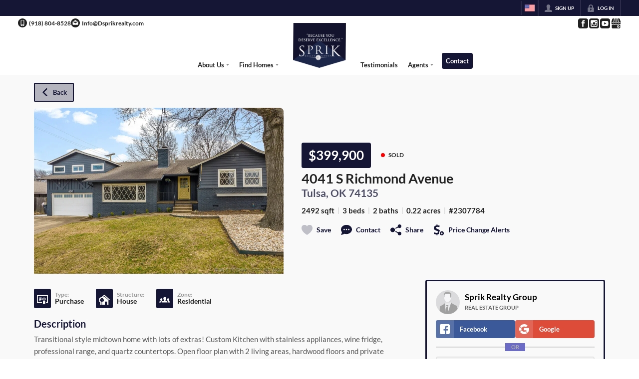

--- FILE ---
content_type: application/javascript
request_url: https://closehackstatic.com/_next/static/chunks/85606-bf1085cd6ab946f7.js
body_size: 6637
content:
(self.webpackChunk_N_E=self.webpackChunk_N_E||[]).push([[85606],{1807:(t,r,e)=>{var n=e(82455),o=e(42493),a=e(31326),u=e(76917);t.exports=function(t){return a(t)?n(u(t)):o(t)}},4816:(t,r,e)=>{var n=e(66126);t.exports=function(t){var r=n(t,function(t){return 500===e.size&&e.clear(),t}),e=r.cache;return r}},6407:(t,r,e)=>{var n=e(16815);t.exports=e(24567)(n)},6745:(t,r,e)=>{var n=e(70300);t.exports=function(t,r){var e=this.__data__;return this.size+=+!this.has(t),e[t]=n&&void 0===r?"__lodash_hash_undefined__":r,this}},7291:(t,r,e)=>{var n=e(69079),o=e(15834),a=e(29101);t.exports=function(t){var r=o(t);return 1==r.length&&r[0][2]?a(r[0][0],r[0][1]):function(e){return e===t||n(e,t,r)}}},7745:t=>{t.exports=function(t){var r=-1,e=Array(t.size);return t.forEach(function(t){e[++r]=t}),e}},8082:(t,r,e)=>{var n=e(83642),o=e(98134),a=e(74633),u=e(31326),i=e(76462),c=e(29101),s=e(76917);t.exports=function(t,r){return u(t)&&i(r)?c(s(t),r):function(e){var u=o(e,t);return void 0===u&&u===r?a(e,t):n(r,u,3)}}},8524:t=>{t.exports=function(t,r){for(var e=-1,n=null==t?0:t.length;++e<n;)if(r(t[e],e,t))return!0;return!1}},9142:(t,r,e)=>{var n=e(21187),o=e(25902),a=e(25411),u=e(70637),i=e(35206),c=e(76917);t.exports=function(t,r,e){r=n(r,t);for(var s=-1,p=r.length,f=!1;++s<p;){var l=c(r[s]);if(!(f=null!=t&&e(t,l)))break;t=t[l]}return f||++s!=p?f:!!(p=null==t?0:t.length)&&i(p)&&u(l,p)&&(a(t)||o(t))}},9403:(t,r,e)=>{var n=e(36772),o=Object.prototype.hasOwnProperty;t.exports=function(t,r,e,a,u,i){var c=1&e,s=n(t),p=s.length;if(p!=n(r).length&&!c)return!1;for(var f=p;f--;){var l=s[f];if(!(c?l in r:o.call(r,l)))return!1}var v=i.get(t),h=i.get(r);if(v&&h)return v==r&&h==t;var y=!0;i.set(t,r),i.set(r,t);for(var b=c;++f<p;){var _=t[l=s[f]],x=r[l];if(a)var d=c?a(x,_,l,r,t,i):a(_,x,l,t,r,i);if(!(void 0===d?_===x||u(_,x,e,a,i):d)){y=!1;break}b||(b="constructor"==l)}if(y&&!b){var j=t.constructor,g=r.constructor;j!=g&&"constructor"in t&&"constructor"in r&&!("function"==typeof j&&j instanceof j&&"function"==typeof g&&g instanceof g)&&(y=!1)}return i.delete(t),i.delete(r),y}},12758:(t,r,e)=>{t.exports=e(19298)()},13132:t=>{t.exports=function(t){var r=this.has(t)&&delete this.__data__[t];return this.size-=!!r,r}},14344:t=>{t.exports=function(t,r){return t===r||t!=t&&r!=r}},14638:(t,r,e)=>{var n=e(21187),o=e(76917);t.exports=function(t,r){r=n(r,t);for(var e=0,a=r.length;null!=t&&e<a;)t=t[o(r[e++])];return e&&e==a?t:void 0}},15668:(t,r,e)=>{var n=e(63431),o=e(28007),a=e(17719);t.exports=function(){this.size=0,this.__data__={hash:new n,map:new(a||o),string:new n}}},15834:(t,r,e)=>{var n=e(76462),o=e(91958);t.exports=function(t){for(var r=o(t),e=r.length;e--;){var a=r[e],u=t[a];r[e]=[a,u,n(u)]}return r}},16809:(t,r,e)=>{var n=e(38185);t.exports=function(t,r){var e=n(this,t),o=e.size;return e.set(t,r),this.size+=+(e.size!=o),this}},16815:(t,r,e)=>{var n=e(39089),o=e(91958);t.exports=function(t,r){return t&&n(t,r,o)}},17719:(t,r,e)=>{t.exports=e(83558)(e(51483),"Map")},18135:(t,r,e)=>{var n=e(14344);t.exports=function(t,r){for(var e=t.length;e--;)if(n(t[e][0],r))return e;return -1}},19298:(t,r,e)=>{"use strict";var n=e(53341);function o(){}function a(){}a.resetWarningCache=o,t.exports=function(){function t(t,r,e,o,a,u){if(u!==n){var i=Error("Calling PropTypes validators directly is not supported by the `prop-types` package. Use PropTypes.checkPropTypes() to call them. Read more at http://fb.me/use-check-prop-types");throw i.name="Invariant Violation",i}}function r(){return t}t.isRequired=t;var e={array:t,bigint:t,bool:t,func:t,number:t,object:t,string:t,symbol:t,any:t,arrayOf:r,element:t,elementType:t,instanceOf:r,node:t,objectOf:r,oneOf:r,oneOfType:r,shape:r,exact:r,checkPropTypes:a,resetWarningCache:o};return e.PropTypes=e,e}},21187:(t,r,e)=>{var n=e(25411),o=e(31326),a=e(81864),u=e(32438);t.exports=function(t,r){return n(t)?t:o(t,r)?[t]:a(u(t))}},21457:t=>{t.exports=function(){return!1}},24402:(t,r,e)=>{t.exports="object"==typeof e.g&&e.g&&e.g.Object===Object&&e.g},24567:(t,r,e)=>{var n=e(48908);t.exports=function(t,r){return function(e,o){if(null==e)return e;if(!n(e))return t(e,o);for(var a=e.length,u=r?a:-1,i=Object(e);(r?u--:++u<a)&&!1!==o(i[u],u,i););return e}}},24604:(t,r,e)=>{var n=e(69833),o=e(56507),a=e(84856),u=e(9403),i=e(42979),c=e(25411),s=e(48728),p=e(38055),f="[object Arguments]",l="[object Array]",v="[object Object]",h=Object.prototype.hasOwnProperty;t.exports=function(t,r,e,y,b,_){var x=c(t),d=c(r),j=x?l:i(t),g=d?l:i(r);j=j==f?v:j,g=g==f?v:g;var O=j==v,w=g==v,m=j==g;if(m&&s(t)){if(!s(r))return!1;x=!0,O=!1}if(m&&!O)return _||(_=new n),x||p(t)?o(t,r,e,y,b,_):a(t,r,j,e,y,b,_);if(!(1&e)){var A=O&&h.call(t,"__wrapped__"),z=w&&h.call(r,"__wrapped__");if(A||z){var S=A?t.value():t,P=z?r.value():r;return _||(_=new n),b(S,P,e,y,_)}}return!!m&&(_||(_=new n),u(t,r,e,y,b,_))}},25411:t=>{t.exports=Array.isArray},25902:(t,r,e)=>{var n=e(32598),o=e(26526),a=Object.prototype,u=a.hasOwnProperty,i=a.propertyIsEnumerable;t.exports=n(function(){return arguments}())?n:function(t){return o(t)&&u.call(t,"callee")&&!i.call(t,"callee")}},26526:t=>{t.exports=function(t){return null!=t&&"object"==typeof t}},26630:t=>{t.exports=function(t){var r=typeof t;return"string"==r||"number"==r||"symbol"==r||"boolean"==r?"__proto__"!==t:null===t}},26660:(t,r,e)=>{t.exports=e(59955)(Object.keys,Object)},26745:t=>{t.exports=function(t){var r=typeof t;return null!=t&&("object"==r||"function"==r)}},27467:(t,r,e)=>{var n=e(28007),o=e(17719),a=e(81495);t.exports=function(t,r){var e=this.__data__;if(e instanceof n){var u=e.__data__;if(!o||u.length<199)return u.push([t,r]),this.size=++e.size,this;e=this.__data__=new a(u)}return e.set(t,r),this.size=e.size,this}},27509:(t,r,e)=>{var n=e(18135);t.exports=function(t){var r=this.__data__,e=n(r,t);return e<0?void 0:r[e][1]}},28007:(t,r,e)=>{var n=e(55428),o=e(60044),a=e(27509),u=e(92441),i=e(72377);function c(t){var r=-1,e=null==t?0:t.length;for(this.clear();++r<e;){var n=t[r];this.set(n[0],n[1])}}c.prototype.clear=n,c.prototype.delete=o,c.prototype.get=a,c.prototype.has=u,c.prototype.set=i,t.exports=c},29101:t=>{t.exports=function(t,r){return function(e){return null!=e&&e[t]===r&&(void 0!==r||t in Object(e))}}},29514:(t,r,e)=>{t.exports=e(83558)(e(51483),"DataView")},30508:(t,r,e)=>{var n=e(94897);t.exports=function(t,r,e){"__proto__"==r&&n?n(t,r,{configurable:!0,enumerable:!0,value:e,writable:!0}):t[r]=e}},31326:(t,r,e)=>{var n=e(25411),o=e(36702),a=/\.|\[(?:[^[\]]*|(["'])(?:(?!\1)[^\\]|\\.)*?\1)\]/,u=/^\w*$/;t.exports=function(t,r){if(n(t))return!1;var e=typeof t;return!!("number"==e||"symbol"==e||"boolean"==e||null==t||o(t))||u.test(t)||!a.test(t)||null!=r&&t in Object(r)}},31481:(t,r,e)=>{var n=e(81495),o=e(60656),a=e(43539);function u(t){var r=-1,e=null==t?0:t.length;for(this.__data__=new n;++r<e;)this.add(t[r])}u.prototype.add=u.prototype.push=o,u.prototype.has=a,t.exports=u},32198:t=>{t.exports=function(t,r){return null==t?void 0:t[r]}},32438:(t,r,e)=>{var n=e(50030);t.exports=function(t){return null==t?"":n(t)}},32499:(t,r,e)=>{t.exports=e(83558)(e(51483),"WeakMap")},32598:(t,r,e)=>{var n=e(80942),o=e(26526);t.exports=function(t){return o(t)&&"[object Arguments]"==n(t)}},32812:(t,r,e)=>{var n=e(6407),o=e(48908);t.exports=function(t,r){var e=-1,a=o(t)?Array(t.length):[];return n(t,function(t,n,o){a[++e]=r(t,n,o)}),a}},33011:(t,r,e)=>{var n=e(7291),o=e(8082),a=e(90176),u=e(25411),i=e(1807);t.exports=function(t){return"function"==typeof t?t:null==t?a:"object"==typeof t?u(t)?o(t[0],t[1]):n(t):i(t)}},34741:(t,r,e)=>{var n=e(80942),o=e(71661),a=e(26526),u=Object.prototype,i=Function.prototype.toString,c=u.hasOwnProperty,s=i.call(Object);t.exports=function(t){if(!a(t)||"[object Object]"!=n(t))return!1;var r=o(t);if(null===r)return!0;var e=c.call(r,"constructor")&&r.constructor;return"function"==typeof e&&e instanceof e&&i.call(e)==s}},35206:t=>{t.exports=function(t){return"number"==typeof t&&t>-1&&t%1==0&&t<=0x1fffffffffffff}},35443:(t,r,e)=>{var n=e(73423),o=Object.prototype,a=o.hasOwnProperty,u=o.toString,i=n?n.toStringTag:void 0;t.exports=function(t){var r=a.call(t,i),e=t[i];try{t[i]=void 0;var n=!0}catch(t){}var o=u.call(t);return n&&(r?t[i]=e:delete t[i]),o}},36702:(t,r,e)=>{var n=e(80942),o=e(26526);t.exports=function(t){return"symbol"==typeof t||o(t)&&"[object Symbol]"==n(t)}},36772:(t,r,e)=>{var n=e(78097),o=e(72374),a=e(91958);t.exports=function(t){return n(t,a,o)}},37183:t=>{var r=Function.prototype.toString;t.exports=function(t){if(null!=t){try{return r.call(t)}catch(t){}try{return t+""}catch(t){}}return""}},37951:(t,r,e)=>{var n=e(80942),o=e(35206),a=e(26526),u={};u["[object Float32Array]"]=u["[object Float64Array]"]=u["[object Int8Array]"]=u["[object Int16Array]"]=u["[object Int32Array]"]=u["[object Uint8Array]"]=u["[object Uint8ClampedArray]"]=u["[object Uint16Array]"]=u["[object Uint32Array]"]=!0,u["[object Arguments]"]=u["[object Array]"]=u["[object ArrayBuffer]"]=u["[object Boolean]"]=u["[object DataView]"]=u["[object Date]"]=u["[object Error]"]=u["[object Function]"]=u["[object Map]"]=u["[object Number]"]=u["[object Object]"]=u["[object RegExp]"]=u["[object Set]"]=u["[object String]"]=u["[object WeakMap]"]=!1,t.exports=function(t){return a(t)&&o(t.length)&&!!u[n(t)]}},38055:(t,r,e)=>{var n=e(37951),o=e(99425),a=e(83903),u=a&&a.isTypedArray;t.exports=u?o(u):n},38185:(t,r,e)=>{var n=e(26630);t.exports=function(t,r){var e=t.__data__;return n(r)?e["string"==typeof r?"string":"hash"]:e.map}},39058:(t,r,e)=>{var n=e(78363),o=function(){var t=/[^.]+$/.exec(n&&n.keys&&n.keys.IE_PROTO||"");return t?"Symbol(src)_1."+t:""}();t.exports=function(t){return!!o&&o in t}},39089:(t,r,e)=>{t.exports=e(55777)()},42493:(t,r,e)=>{var n=e(14638);t.exports=function(t){return function(r){return n(r,t)}}},42642:t=>{t.exports=function(t,r){for(var e=-1,n=null==t?0:t.length,o=0,a=[];++e<n;){var u=t[e];r(u,e,t)&&(a[o++]=u)}return a}},42979:(t,r,e)=>{var n=e(29514),o=e(17719),a=e(69568),u=e(45645),i=e(32499),c=e(80942),s=e(37183),p="[object Map]",f="[object Promise]",l="[object Set]",v="[object WeakMap]",h="[object DataView]",y=s(n),b=s(o),_=s(a),x=s(u),d=s(i),j=c;(n&&j(new n(new ArrayBuffer(1)))!=h||o&&j(new o)!=p||a&&j(a.resolve())!=f||u&&j(new u)!=l||i&&j(new i)!=v)&&(j=function(t){var r=c(t),e="[object Object]"==r?t.constructor:void 0,n=e?s(e):"";if(n)switch(n){case y:return h;case b:return p;case _:return f;case x:return l;case d:return v}return r}),t.exports=j},43161:(t,r,e)=>{var n=e(70300),o=Object.prototype.hasOwnProperty;t.exports=function(t){var r=this.__data__;return n?void 0!==r[t]:o.call(r,t)}},43539:t=>{t.exports=function(t){return this.__data__.has(t)}},45645:(t,r,e)=>{t.exports=e(83558)(e(51483),"Set")},46239:t=>{t.exports=function(t){return this.__data__.get(t)}},48728:(t,r,e)=>{t=e.nmd(t);var n=e(51483),o=e(21457),a=r&&!r.nodeType&&r,u=a&&t&&!t.nodeType&&t,i=u&&u.exports===a?n.Buffer:void 0,c=i?i.isBuffer:void 0;t.exports=c||o},48908:(t,r,e)=>{var n=e(71730),o=e(35206);t.exports=function(t){return null!=t&&o(t.length)&&!n(t)}},50030:(t,r,e)=>{var n=e(73423),o=e(91426),a=e(25411),u=e(36702),i=1/0,c=n?n.prototype:void 0,s=c?c.toString:void 0;t.exports=function t(r){if("string"==typeof r)return r;if(a(r))return o(r,t)+"";if(u(r))return s?s.call(r):"";var e=r+"";return"0"==e&&1/r==-i?"-0":e}},51204:(t,r,e)=>{var n=e(70300);t.exports=function(){this.__data__=n?n(null):{},this.size=0}},51483:(t,r,e)=>{var n=e(24402),o="object"==typeof self&&self&&self.Object===Object&&self;t.exports=n||o||Function("return this")()},53341:t=>{"use strict";t.exports="SECRET_DO_NOT_PASS_THIS_OR_YOU_WILL_BE_FIRED"},53988:t=>{t.exports=function(t,r){for(var e=-1,n=Array(t);++e<t;)n[e]=r(e);return n}},55428:t=>{t.exports=function(){this.__data__=[],this.size=0}},55777:t=>{t.exports=function(t){return function(r,e,n){for(var o=-1,a=Object(r),u=n(r),i=u.length;i--;){var c=u[t?i:++o];if(!1===e(a[c],c,a))break}return r}}},56507:(t,r,e)=>{var n=e(31481),o=e(8524),a=e(87421);t.exports=function(t,r,e,u,i,c){var s=1&e,p=t.length,f=r.length;if(p!=f&&!(s&&f>p))return!1;var l=c.get(t),v=c.get(r);if(l&&v)return l==r&&v==t;var h=-1,y=!0,b=2&e?new n:void 0;for(c.set(t,r),c.set(r,t);++h<p;){var _=t[h],x=r[h];if(u)var d=s?u(x,_,h,r,t,c):u(_,x,h,t,r,c);if(void 0!==d){if(d)continue;y=!1;break}if(b){if(!o(r,function(t,r){if(!a(b,r)&&(_===t||i(_,t,e,u,c)))return b.push(r)})){y=!1;break}}else if(!(_===x||i(_,x,e,u,c))){y=!1;break}}return c.delete(t),c.delete(r),y}},57923:t=>{t.exports=function(t){return this.__data__.has(t)}},58034:(t,r,e)=>{var n=e(28007);t.exports=function(){this.__data__=new n,this.size=0}},58840:t=>{var r=Object.prototype.toString;t.exports=function(t){return r.call(t)}},59955:t=>{t.exports=function(t,r){return function(e){return t(r(e))}}},60044:(t,r,e)=>{var n=e(18135),o=Array.prototype.splice;t.exports=function(t){var r=this.__data__,e=n(r,t);return!(e<0)&&(e==r.length-1?r.pop():o.call(r,e,1),--this.size,!0)}},60656:t=>{t.exports=function(t){return this.__data__.set(t,"__lodash_hash_undefined__"),this}},61877:(t,r,e)=>{var n=e(70300),o=Object.prototype.hasOwnProperty;t.exports=function(t){var r=this.__data__;if(n){var e=r[t];return"__lodash_hash_undefined__"===e?void 0:e}return o.call(r,t)?r[t]:void 0}},63134:(t,r,e)=>{var n=e(95295),o=e(26660),a=Object.prototype.hasOwnProperty;t.exports=function(t){if(!n(t))return o(t);var r=[];for(var e in Object(t))a.call(t,e)&&"constructor"!=e&&r.push(e);return r}},63431:(t,r,e)=>{var n=e(51204),o=e(13132),a=e(61877),u=e(43161),i=e(6745);function c(t){var r=-1,e=null==t?0:t.length;for(this.clear();++r<e;){var n=t[r];this.set(n[0],n[1])}}c.prototype.clear=n,c.prototype.delete=o,c.prototype.get=a,c.prototype.has=u,c.prototype.set=i,t.exports=c},65246:t=>{t.exports=function(t){var r=this.__data__,e=r.delete(t);return this.size=r.size,e}},66126:(t,r,e)=>{var n=e(81495);function o(t,r){if("function"!=typeof t||null!=r&&"function"!=typeof r)throw TypeError("Expected a function");var e=function(){var n=arguments,o=r?r.apply(this,n):n[0],a=e.cache;if(a.has(o))return a.get(o);var u=t.apply(this,n);return e.cache=a.set(o,u)||a,u};return e.cache=new(o.Cache||n),e}o.Cache=n,t.exports=o},68867:t=>{t.exports=function(t){var r=-1,e=Array(t.size);return t.forEach(function(t,n){e[++r]=[n,t]}),e}},68999:t=>{t.exports=function(){return[]}},69079:(t,r,e)=>{var n=e(69833),o=e(83642);t.exports=function(t,r,e,a){var u=e.length,i=u,c=!a;if(null==t)return!i;for(t=Object(t);u--;){var s=e[u];if(c&&s[2]?s[1]!==t[s[0]]:!(s[0]in t))return!1}for(;++u<i;){var p=(s=e[u])[0],f=t[p],l=s[1];if(c&&s[2]){if(void 0===f&&!(p in t))return!1}else{var v=new n;if(a)var h=a(f,l,p,t,r,v);if(!(void 0===h?o(l,f,3,a,v):h))return!1}}return!0}},69568:(t,r,e)=>{t.exports=e(83558)(e(51483),"Promise")},69833:(t,r,e)=>{var n=e(28007),o=e(58034),a=e(65246),u=e(46239),i=e(57923),c=e(27467);function s(t){var r=this.__data__=new n(t);this.size=r.size}s.prototype.clear=o,s.prototype.delete=a,s.prototype.get=u,s.prototype.has=i,s.prototype.set=c,t.exports=s},70300:(t,r,e)=>{t.exports=e(83558)(Object,"create")},70637:t=>{var r=/^(?:0|[1-9]\d*)$/;t.exports=function(t,e){var n=typeof t;return!!(e=null==e?0x1fffffffffffff:e)&&("number"==n||"symbol"!=n&&r.test(t))&&t>-1&&t%1==0&&t<e}},71661:(t,r,e)=>{t.exports=e(59955)(Object.getPrototypeOf,Object)},71730:(t,r,e)=>{var n=e(80942),o=e(26745);t.exports=function(t){if(!o(t))return!1;var r=n(t);return"[object Function]"==r||"[object GeneratorFunction]"==r||"[object AsyncFunction]"==r||"[object Proxy]"==r}},72374:(t,r,e)=>{var n=e(42642),o=e(68999),a=Object.prototype.propertyIsEnumerable,u=Object.getOwnPropertySymbols;t.exports=u?function(t){return null==t?[]:n(u(t=Object(t)),function(r){return a.call(t,r)})}:o},72377:(t,r,e)=>{var n=e(18135);t.exports=function(t,r){var e=this.__data__,o=n(e,t);return o<0?(++this.size,e.push([t,r])):e[o][1]=r,this}},73423:(t,r,e)=>{t.exports=e(51483).Symbol},74633:(t,r,e)=>{var n=e(96273),o=e(9142);t.exports=function(t,r){return null!=t&&o(t,r,n)}},74743:(t,r,e)=>{var n=e(80942),o=e(25411),a=e(26526);t.exports=function(t){return"string"==typeof t||!o(t)&&a(t)&&"[object String]"==n(t)}},76462:(t,r,e)=>{var n=e(26745);t.exports=function(t){return t==t&&!n(t)}},76917:(t,r,e)=>{var n=e(36702),o=1/0;t.exports=function(t){if("string"==typeof t||n(t))return t;var r=t+"";return"0"==r&&1/t==-o?"-0":r}},77852:(t,r,e)=>{var n=e(38185);t.exports=function(t){var r=n(this,t).delete(t);return this.size-=!!r,r}},78097:(t,r,e)=>{var n=e(91108),o=e(25411);t.exports=function(t,r,e){var a=r(t);return o(t)?a:n(a,e(t))}},78363:(t,r,e)=>{t.exports=e(51483)["__core-js_shared__"]},80009:(t,r,e)=>{var n=e(38185);t.exports=function(t){return n(this,t).has(t)}},80389:(t,r,e)=>{var n=e(38185);t.exports=function(t){return n(this,t).get(t)}},80942:(t,r,e)=>{var n=e(73423),o=e(35443),a=e(58840),u=n?n.toStringTag:void 0;t.exports=function(t){return null==t?void 0===t?"[object Undefined]":"[object Null]":u&&u in Object(t)?o(t):a(t)}},81495:(t,r,e)=>{var n=e(15668),o=e(77852),a=e(80389),u=e(80009),i=e(16809);function c(t){var r=-1,e=null==t?0:t.length;for(this.clear();++r<e;){var n=t[r];this.set(n[0],n[1])}}c.prototype.clear=n,c.prototype.delete=o,c.prototype.get=a,c.prototype.has=u,c.prototype.set=i,t.exports=c},81864:(t,r,e)=>{var n=e(4816),o=/[^.[\]]+|\[(?:(-?\d+(?:\.\d+)?)|(["'])((?:(?!\2)[^\\]|\\.)*?)\2)\]|(?=(?:\.|\[\])(?:\.|\[\]|$))/g,a=/\\(\\)?/g;t.exports=n(function(t){var r=[];return 46===t.charCodeAt(0)&&r.push(""),t.replace(o,function(t,e,n,o){r.push(n?o.replace(a,"$1"):e||t)}),r})},82455:t=>{t.exports=function(t){return function(r){return null==r?void 0:r[t]}}},82979:(t,r,e)=>{var n=e(53988),o=e(25902),a=e(25411),u=e(48728),i=e(70637),c=e(38055),s=Object.prototype.hasOwnProperty;t.exports=function(t,r){var e=a(t),p=!e&&o(t),f=!e&&!p&&u(t),l=!e&&!p&&!f&&c(t),v=e||p||f||l,h=v?n(t.length,String):[],y=h.length;for(var b in t)(r||s.call(t,b))&&!(v&&("length"==b||f&&("offset"==b||"parent"==b)||l&&("buffer"==b||"byteLength"==b||"byteOffset"==b)||i(b,y)))&&h.push(b);return h}},83558:(t,r,e)=>{var n=e(94885),o=e(32198);t.exports=function(t,r){var e=o(t,r);return n(e)?e:void 0}},83642:(t,r,e)=>{var n=e(24604),o=e(26526);t.exports=function t(r,e,a,u,i){return r===e||(null!=r&&null!=e&&(o(r)||o(e))?n(r,e,a,u,t,i):r!=r&&e!=e)}},83903:(t,r,e)=>{t=e.nmd(t);var n=e(24402),o=r&&!r.nodeType&&r,a=o&&t&&!t.nodeType&&t,u=a&&a.exports===o&&n.process,i=function(){try{var t=a&&a.require&&a.require("util").types;if(t)return t;return u&&u.binding&&u.binding("util")}catch(t){}}();t.exports=i},84856:(t,r,e)=>{var n=e(73423),o=e(91602),a=e(14344),u=e(56507),i=e(68867),c=e(7745),s=n?n.prototype:void 0,p=s?s.valueOf:void 0;t.exports=function(t,r,e,n,s,f,l){switch(e){case"[object DataView]":if(t.byteLength!=r.byteLength||t.byteOffset!=r.byteOffset)break;t=t.buffer,r=r.buffer;case"[object ArrayBuffer]":if(t.byteLength!=r.byteLength||!f(new o(t),new o(r)))break;return!0;case"[object Boolean]":case"[object Date]":case"[object Number]":return a(+t,+r);case"[object Error]":return t.name==r.name&&t.message==r.message;case"[object RegExp]":case"[object String]":return t==r+"";case"[object Map]":var v=i;case"[object Set]":var h=1&n;if(v||(v=c),t.size!=r.size&&!h)break;var y=l.get(t);if(y)return y==r;n|=2,l.set(t,r);var b=u(v(t),v(r),n,s,f,l);return l.delete(t),b;case"[object Symbol]":if(p)return p.call(t)==p.call(r)}return!1}},87421:t=>{t.exports=function(t,r){return t.has(r)}},90176:t=>{t.exports=function(t){return t}},91108:t=>{t.exports=function(t,r){for(var e=-1,n=r.length,o=t.length;++e<n;)t[o+e]=r[e];return t}},91426:t=>{t.exports=function(t,r){for(var e=-1,n=null==t?0:t.length,o=Array(n);++e<n;)o[e]=r(t[e],e,t);return o}},91602:(t,r,e)=>{t.exports=e(51483).Uint8Array},91958:(t,r,e)=>{var n=e(82979),o=e(63134),a=e(48908);t.exports=function(t){return a(t)?n(t):o(t)}},92441:(t,r,e)=>{var n=e(18135);t.exports=function(t){return n(this.__data__,t)>-1}},94885:(t,r,e)=>{var n=e(71730),o=e(39058),a=e(26745),u=e(37183),i=/^\[object .+?Constructor\]$/,c=Object.prototype,s=Function.prototype.toString,p=c.hasOwnProperty,f=RegExp("^"+s.call(p).replace(/[\\^$.*+?()[\]{}|]/g,"\\$&").replace(/hasOwnProperty|(function).*?(?=\\\()| for .+?(?=\\\])/g,"$1.*?")+"$");t.exports=function(t){return!(!a(t)||o(t))&&(n(t)?f:i).test(u(t))}},94897:(t,r,e)=>{var n=e(83558);t.exports=function(){try{var t=n(Object,"defineProperty");return t({},"",{}),t}catch(t){}}()},95295:t=>{var r=Object.prototype;t.exports=function(t){var e=t&&t.constructor;return t===("function"==typeof e&&e.prototype||r)}},96273:t=>{t.exports=function(t,r){return null!=t&&r in Object(t)}},96676:(t,r,e)=>{var n=e(91426),o=e(33011),a=e(32812),u=e(25411);t.exports=function(t,r){return(u(t)?n:a)(t,o(r,3))}},98134:(t,r,e)=>{var n=e(14638);t.exports=function(t,r,e){var o=null==t?void 0:n(t,r);return void 0===o?e:o}},99425:t=>{t.exports=function(t){return function(r){return t(r)}}}}]);